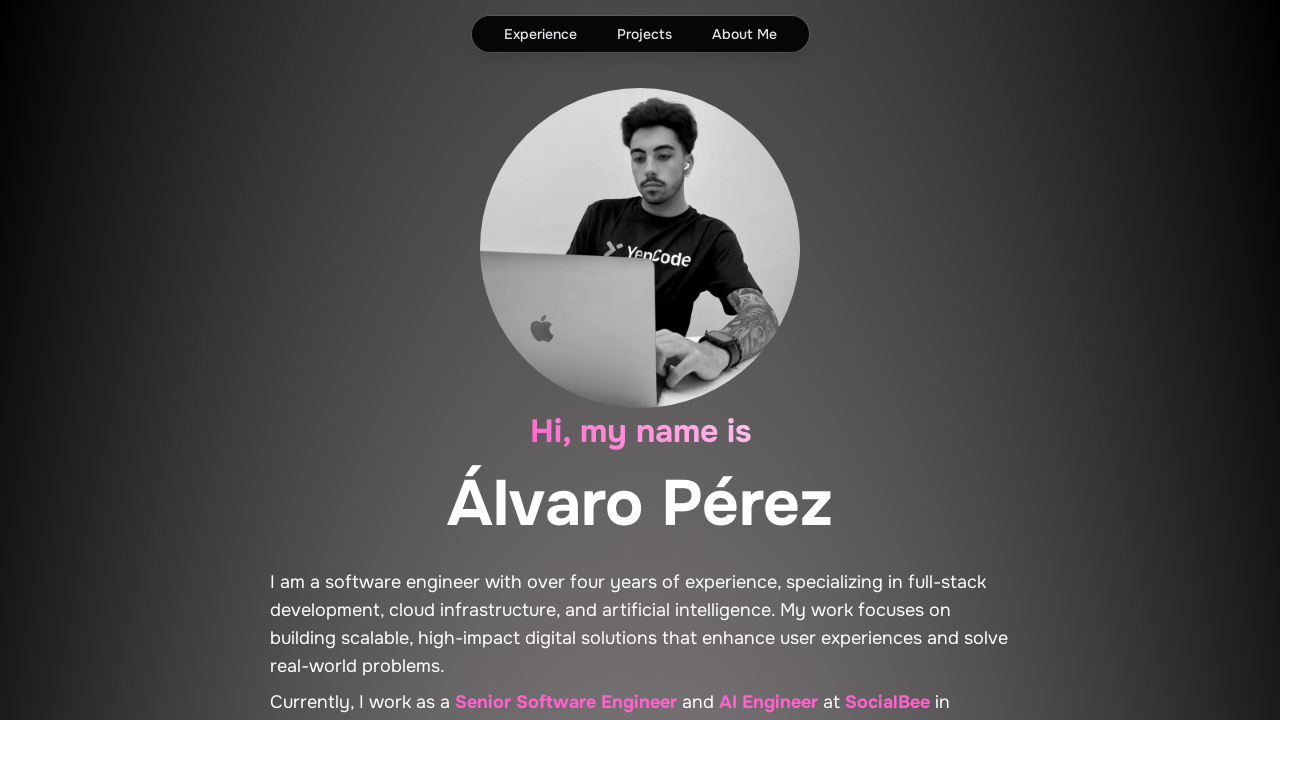

--- FILE ---
content_type: text/html
request_url: https://www.alvaroperezamado.com/
body_size: 17250
content:
<!DOCTYPE html><html lang="en"> <head><meta charset="UTF-8"><meta name="description" content="Explore my projects, blog, and experience as a Software Engineer."><meta name="author" content="Alvaro Perez"><meta name="keywords" content="Software Engineer, AI, Developer, AstroJS, Portfolio"><meta name="viewport" content="width=device-width"><link rel="icon" type="image/svg+xml" href="/favicon.svg"><meta name="generator" content="Astro v5.16.7"><title>Welcome to My Portfolio</title><!-- Open Graph Meta Tags --><meta property="og:title" content="Welcome to My Portfolio"><meta property="og:description" content="Explore my projects, blog, and experience as a Software Engineer."><meta property="og:image" content="https://alvaroperezamado.com/og-image.jpg"><meta property="og:url" content="https://alvaroperezamado.com"><meta property="og:type" content="website"><meta property="og:site_name" content="Alvaro Perez Portfolio"><!-- Twitter Meta Tags --><meta name="twitter:card" content="summary_large_image"><meta name="twitter:title" content="Welcome to My Portfolio"><meta name="twitter:description" content="Explore my projects, blog, and experience as a Software Engineer."><meta name="twitter:image" content="https://alvaroperezamado.com/og-image.jpg"><meta name="twitter:site" content="@yourTwitterHandle"><!-- Google tag (gtag.js) --><script async src="https://www.googletagmanager.com/gtag/js?id=G-ZF7LMH6W5P"></script><script>
      window.dataLayer = window.dataLayer || [];
      function gtag() {
        dataLayer.push(arguments);
      }
      gtag("js", new Date());
      gtag("config", "G-ZF7LMH6W5P");
    </script><link rel="stylesheet" href="/_astro/index.C0drHbge.css">
<style>h1[data-astro-cid-a42nmg7r]{font-size:4rem;font-weight:700;line-height:1;text-align:center;margin-bottom:.5em}h2[data-astro-cid-a42nmg7r]{font-size:2rem;font-weight:700;line-height:1.5;text-align:center;margin-bottom:.5em;background-image:var(--accent-gradient);-webkit-background-clip:text;-webkit-text-fill-color:transparent;background-size:400%;background-position:0%}.important-text[data-astro-cid-a42nmg7r]{font-weight:700;color:rgb(var(--accent))}.text-gradient[data-astro-cid-a42nmg7r]{background-image:var(--accent-gradient);-webkit-background-clip:text;-webkit-text-fill-color:transparent;background-size:400%;background-position:0%}a[data-astro-cid-a42nmg7r]{transition:all .3s}a[data-astro-cid-a42nmg7r]:hover{color:rgb(var(--accent));transition:color .3s}.see-more[data-astro-cid-kyumjg6g]{color:rgb(var(--accent-light))}.see-more[data-astro-cid-kyumjg6g]:hover{color:rgb(var(--accent))}.title[data-astro-cid-dlmyfogk]{font-weight:700;color:rgb(var(--accent))}.see-more[data-astro-cid-dlmyfogk]{color:rgb(var(--accent-light))}@keyframes fadeIn{0%{opacity:0;transform:translateY(10px)}to{opacity:1;transform:translateY(0)}}.message[data-astro-cid-m3miu7v7]{animation:fadeIn .3s ease-out forwards}@keyframes typing{0%{opacity:.3}50%{opacity:1}to{opacity:.3}}.typing-indicator[data-astro-cid-m3miu7v7] span[data-astro-cid-m3miu7v7]{animation:typing 1.4s infinite;display:inline-block}.typing-indicator[data-astro-cid-m3miu7v7] span[data-astro-cid-m3miu7v7]:nth-child(2){animation-delay:.2s}.typing-indicator[data-astro-cid-m3miu7v7] span[data-astro-cid-m3miu7v7]:nth-child(3){animation-delay:.4s}
</style></head> <body> <header class="fixed top-0 z-10 flex items-center justify-center w-full mx-auto mt-2 md:mt-4" data-astro-cid-2w66rqv5> <nav class="flex px-3 text-sm font-medium rounded-full text-gray-200 justify-center items-center" data-astro-cid-2w66rqv5> <a class="relative block px-2 lg:px-5 py-2 transition hover:text-pink-500 dark:hover:text-pink-400" aria-label="experience" href="/#experience" data-astro-cid-2w66rqv5> Experience </a><a class="relative block px-2 lg:px-5 py-2 transition hover:text-pink-500 dark:hover:text-pink-400" aria-label="projects" href="/#projects" data-astro-cid-2w66rqv5> Projects </a><a class="relative block px-2 lg:px-5 py-2 transition hover:text-pink-500 dark:hover:text-pink-400" aria-label="about-me" href="/#about-me" data-astro-cid-2w66rqv5> About Me </a> </nav> </header> <script type="module">document.addEventListener("astro:page-load",()=>{const s=document.querySelectorAll("section"),c=document.querySelectorAll("header nav a"),r=e=>{e.forEach(n=>{n.isIntersecting&&c.forEach(o=>{o.getAttribute("aria-label")==n.target.id?o.classList.add("text-pink-500"):o.classList.remove("text-pink-500")})})},t=new IntersectionObserver(r,{root:null,rootMargin:"0px",threshold:.3});s.forEach(e=>{t.observe(e)}),document.onvisibilitychange=()=>{document.visibilityState==="hidden"?t.disconnect():s.forEach(e=>{t.observe(e)})}});</script>   <main class="px-4"> <section class="section undefined py-16 scroll-m-20 w-full mx-auto container lg:max-w-4xl md:max-w-2xl">  <section class="w-full lg:w-[740px] pt-6 mx-auto flex flex-col items-center" data-astro-cid-a42nmg7r> <img src="/_image?href=%2F_astro%2Fme.BDcBzKl9.webp&#38;w=800&#38;h=800&#38;f=webp" alt="my_image" loading="eager" data-astro-cid-a42nmg7r="true" decoding="async" fetchpriority="auto" width="800" height="800" class="w-80 rounded-full"> <h2 data-astro-cid-a42nmg7r>Hi, my name is</h2> <h1 data-astro-cid-a42nmg7r>Álvaro Pérez</h1> <p class="text-lg pb-2 text-pretty" data-astro-cid-a42nmg7r>
I am a software engineer with over four years of experience, specializing in
    full-stack development, cloud infrastructure, and artificial intelligence.
    My work focuses on building scalable, high-impact digital solutions that
    enhance user experiences and solve real-world problems.
</p> <p class="text-lg text-pretty" data-astro-cid-a42nmg7r>
Currently, I work as a <strong class="important-text" data-astro-cid-a42nmg7r>Senior Software Engineer</strong> and
<strong class="important-text" data-astro-cid-a42nmg7r>AI Engineer</strong> at
<a href="https://www.socialbee.org/" class="important-text" data-astro-cid-a42nmg7r>SocialBee</a>
in Munich, Germany, where I develop AI-powered job matching solutions to help
    refugees integrate into the workforce.
</p> <nav class="flex flex-row gap-4 py-6" data-astro-cid-a42nmg7r> <a aria-label="linkedin" href="https://www.linkedin.com/in/alvaroperezamado/" data-astro-cid-a42nmg7r> <svg class="size-8 inline-block" width="256" height="256" xmlns="http://www.w3.org/2000/svg" preserveAspectRatio="xMidYMid" viewBox="0 0 256 256"><path d="M218.123 218.127h-37.931v-59.403c0-14.165-.253-32.4-19.728-32.4-19.756 0-22.779 15.434-22.779 31.369v60.43h-37.93V95.967h36.413v16.694h.51a39.907 39.907 0 0 1 35.928-19.733c38.445 0 45.533 25.288 45.533 58.186l-.016 67.013ZM56.955 79.27c-12.157.002-22.014-9.852-22.016-22.009-.002-12.157 9.851-22.014 22.008-22.016 12.157-.003 22.014 9.851 22.016 22.008A22.013 22.013 0 0 1 56.955 79.27m18.966 138.858H37.95V95.967h37.97v122.16ZM237.033.018H18.89C8.58-.098.125 8.161-.001 18.471v219.053c.122 10.315 8.576 18.582 18.89 18.474h218.144c10.336.128 18.823-8.139 18.966-18.474V18.454c-.147-10.33-8.635-18.588-18.966-18.453" fill="currentColor"></path></svg> </a> <a href="https://github.com/alvperez" aria-label="github" target="_blank" data-astro-cid-a42nmg7r> <svg class="size-8 inline-block" viewBox="0 0 256 250" width="256" height="250" fill="currentColor" xmlns="http://www.w3.org/2000/svg" preserveAspectRatio="xMidYMid"> <path d="M128.001 0C57.317 0 0 57.307 0 128.001c0 56.554 36.676 104.535 87.535 121.46 6.397 1.185 8.746-2.777 8.746-6.158 0-3.052-.12-13.135-.174-23.83-35.61 7.742-43.124-15.103-43.124-15.103-5.823-14.795-14.213-18.73-14.213-18.73-11.613-7.944.876-7.78.876-7.78 12.853.902 19.621 13.19 19.621 13.19 11.417 19.568 29.945 13.911 37.249 10.64 1.149-8.272 4.466-13.92 8.127-17.116-28.431-3.236-58.318-14.212-58.318-63.258 0-13.975 5-25.394 13.188-34.358-1.329-3.224-5.71-16.242 1.24-33.874 0 0 10.749-3.44 35.21 13.121 10.21-2.836 21.16-4.258 32.038-4.307 10.878.049 21.837 1.47 32.066 4.307 24.431-16.56 35.165-13.12 35.165-13.12 6.967 17.63 2.584 30.65 1.255 33.873 8.207 8.964 13.173 20.383 13.173 34.358 0 49.163-29.944 59.988-58.447 63.157 4.591 3.972 8.682 11.762 8.682 23.704 0 17.126-.148 30.91-.148 35.126 0 3.407 2.304 7.398 8.792 6.14C219.37 232.5 256 184.537 256 128.002 256 57.307 198.691 0 128.001 0Zm-80.06 182.34c-.282.636-1.283.827-2.194.39-.929-.417-1.45-1.284-1.15-1.922.276-.655 1.279-.838 2.205-.399.93.418 1.46 1.293 1.139 1.931Zm6.296 5.618c-.61.566-1.804.303-2.614-.591-.837-.892-.994-2.086-.375-2.66.63-.566 1.787-.301 2.626.591.838.903 1 2.088.363 2.66Zm4.32 7.188c-.785.545-2.067.034-2.86-1.104-.784-1.138-.784-2.503.017-3.05.795-.547 2.058-.055 2.861 1.075.782 1.157.782 2.522-.019 3.08Zm7.304 8.325c-.701.774-2.196.566-3.29-.49-1.119-1.032-1.43-2.496-.726-3.27.71-.776 2.213-.558 3.315.49 1.11 1.03 1.45 2.505.701 3.27Zm9.442 2.81c-.31 1.003-1.75 1.459-3.199 1.033-1.448-.439-2.395-1.613-2.103-2.626.301-1.01 1.747-1.484 3.207-1.028 1.446.436 2.396 1.602 2.095 2.622Zm10.744 1.193c.036 1.055-1.193 1.93-2.715 1.95-1.53.034-2.769-.82-2.786-1.86 0-1.065 1.202-1.932 2.733-1.958 1.522-.03 2.768.818 2.768 1.868Zm10.555-.405c.182 1.03-.875 2.088-2.387 2.37-1.485.271-2.861-.365-3.05-1.386-.184-1.056.893-2.114 2.376-2.387 1.514-.263 2.868.356 3.061 1.403Z"></path> </svg> </a> <a href="mailto:alvaro33perez@gmail.com" aria-label="mail" target="_blank" data-astro-cid-a42nmg7r> <svg class="size-8 inline-block" fill="currentColor" height="800px" width="800px" version="1.1" id="Layer_1" xmlns="http://www.w3.org/2000/svg" xmlns:xlink="http://www.w3.org/1999/xlink" viewBox="0 0 330.001 330.001" xml:space="preserve"> <g id="XMLID_348_"> <path id="XMLID_350_" d="M173.871,177.097c-2.641,1.936-5.756,2.903-8.87,2.903c-3.116,0-6.23-0.967-8.871-2.903L30,84.602
		L0.001,62.603L0,275.001c0.001,8.284,6.716,15,15,15L315.001,290c8.285,0,15-6.716,15-14.999V62.602l-30.001,22L173.871,177.097z"></path> <polygon id="XMLID_351_" points="165.001,146.4 310.087,40.001 19.911,40 	"></polygon> </g> </svg> </a> </nav> </section>   </section> <section id="interview" data-section="interview" class="section undefined py-16 scroll-m-20 w-full mx-auto container lg:max-w-4xl md:max-w-2xl">  <div class="flex justify-center"> <div class="w-full max-w-md rounded-2xl border border-white/10 bg-white/5 backdrop-blur-md
           shadow-lg shadow-black/30 p-8 flex flex-col items-center gap-5
           transition-all hover:shadow-pink-600/40"> <!-- heading --> <h3 class="text-5xl font-extrabold tracking-tight text-white">
Let’s talk
</h3> <!-- blurb --> <p class="leading-relaxed text-gray-300 text-center max-w-xs">
I’m always open to connecting with great teams in
<span class="font-semibold text-pink-400">Software&nbsp;&amp; AI Engineering</span>. Feel free to grab a time on my calendar—I'd love to hear about
            what you're building.
</p> <!-- CTA button --> <a href="https://calendly.com/alvaroperezamado/30min" target="_blank" rel="noopener noreferrer" class="group inline-flex items-center gap-2 rounded-full px-5 py-3
             bg-gradient-to-tr from-pink-500 to-pink-400
             font-semibold text-black shadow-md shadow-pink-900/30
             transition-all duration-200 hover:to-pink-300 hover:-translate-y-0.5 focus:outline-none"> <!-- calendar icon --> <svg xmlns="http://www.w3.org/2000/svg" class="w-5 h-5 opacity-90 group-hover:opacity-100" fill="none" viewBox="0 0 24 24" stroke="currentColor" stroke-width="2"> <rect x="3" y="4" width="18" height="18" rx="2" ry="2"></rect> <line x1="16" y1="2" x2="16" y2="6"></line> <line x1="8" y1="2" x2="8" y2="6"></line> <line x1="3" y1="10" x2="21" y2="10"></line> </svg> Book a 30-min Call </a> </div> </div>  </section> <section id="experience" data-section="experience" class="section undefined py-16 scroll-m-20 w-full mx-auto container lg:max-w-4xl md:max-w-2xl">  <h2 class="flex items-center justify-center mb-6 text-5xl font-semibold gap-x-3 text-white">
Experience
</h2> <ol class="relative mt-16"> <li class=""> <div class="relative mx-12 pb-12 grid md:grid-cols-5 md:gap-10 md:space-x-4 before:absolute before:left-[-35px] before:top-[1.5rem] before:block before:h-full before:border-l-[3px] before:border-white/15 before:content-['']" data-astro-cid-dlmyfogk> <div class="relative pb-12 md:col-span-2" data-astro-cid-dlmyfogk> <div class="sticky top-0" data-astro-cid-dlmyfogk> <span class="title absolute -left-[42px] rounded-full text-5xl" data-astro-cid-dlmyfogk>&bull;</span> <h3 class="text-xl font-bold title" data-astro-cid-dlmyfogk>Senior Software Engineer</h3> <h4 class="font-semibold text-xl text-white" data-astro-cid-dlmyfogk>SocialBee</h4> <time class="p-0 m-0 text-sm text-white/80" data-astro-cid-dlmyfogk>Nov 2022 - Present</time> <h5 class="text-sm text-white/80" data-astro-cid-dlmyfogk> Munich, Germany </h5> </div> </div> <div class="relative flex flex-col gap-2 pb-4 text-gray-300 md:col-span-3" data-astro-cid-dlmyfogk> Co-founded the technology team, driving innovation and shaping the company&#39;s technical vision to enhance digital solutions for social impact. 
      Spearheaded the development of a job search platform connecting companies with refugees in Germany, enabling better employment opportunities. 
      Designed and implemented scalable RESTful APIs, architected a cloud-based infrastructure using AWS (EC2, Lambda, S3, RDS), and developed CI/CD pipelines with AWS CodePipeline and GitHub Actions. 
      Led cross-functional collaboration between designers, developers, and stakeholders to optimize platform features and performance. <a href="https://www.socialbee.org/" role="link" class="inline-flex items-center text-lg font-medium see-more" data-astro-cid-kyumjg6g> 
See more <svg xmlns="http://www.w3.org/2000/svg" class="w-5 icon icon-tabler icon-tabler-chevron-right" width="24" height="24" viewBox="0 0 24 24" stroke-width="2" stroke="currentColor" fill="none" stroke-linecap="round" stroke-linejoin="round" data-astro-cid-dlmyfogk> <path stroke="none" d="M0 0h24v24H0z" fill="none" data-astro-cid-dlmyfogk></path> <path d="M9 6l6 6l-6 6" data-astro-cid-dlmyfogk></path> </svg>  </a>  </div> </div>  </li><li class=""> <div class="relative mx-12 pb-12 grid md:grid-cols-5 md:gap-10 md:space-x-4 before:absolute before:left-[-35px] before:top-[1.5rem] before:block before:h-full before:border-l-[3px] before:border-white/15 before:content-['']" data-astro-cid-dlmyfogk> <div class="relative pb-12 md:col-span-2" data-astro-cid-dlmyfogk> <div class="sticky top-0" data-astro-cid-dlmyfogk> <span class="title absolute -left-[42px] rounded-full text-5xl" data-astro-cid-dlmyfogk>&bull;</span> <h3 class="text-xl font-bold title" data-astro-cid-dlmyfogk>AI Engineer</h3> <h4 class="font-semibold text-xl text-white" data-astro-cid-dlmyfogk>SocialBee</h4> <time class="p-0 m-0 text-sm text-white/80" data-astro-cid-dlmyfogk>Jan 2025 - Present</time> <h5 class="text-sm text-white/80" data-astro-cid-dlmyfogk> Munich, Germany </h5> </div> </div> <div class="relative flex flex-col gap-2 pb-4 text-gray-300 md:col-span-3" data-astro-cid-dlmyfogk> Develop of AI-powered features to enhance job matching algorithms, improving placement accuracy and overall platform efficiency. 
      Implementing advanced machine learning models for automated candidate screening, personalized job recommendations, and recruiter decision support. 
      Fine-tuning Large Language Models (LLMs) for job description analysis, resume parsing, and intelligent candidate-job matching. 
      Deploying AI models using AWS Lambda and EC2 while optimizing model inference with GPU-based instances. 
      Utilizing AWS CI/CD pipelines to automate model training and deployment, ensuring real-time predictive analytics for job seekers and employers. <a href="https://www.socialbee.org/" role="link" class="inline-flex items-center text-lg font-medium see-more" data-astro-cid-kyumjg6g> 
See more <svg xmlns="http://www.w3.org/2000/svg" class="w-5 icon icon-tabler icon-tabler-chevron-right" width="24" height="24" viewBox="0 0 24 24" stroke-width="2" stroke="currentColor" fill="none" stroke-linecap="round" stroke-linejoin="round" data-astro-cid-dlmyfogk> <path stroke="none" d="M0 0h24v24H0z" fill="none" data-astro-cid-dlmyfogk></path> <path d="M9 6l6 6l-6 6" data-astro-cid-dlmyfogk></path> </svg>  </a>  </div> </div>  </li><li class=""> <div class="relative mx-12 pb-12 grid md:grid-cols-5 md:gap-10 md:space-x-4 before:absolute before:left-[-35px] before:top-[1.5rem] before:block before:h-full before:border-l-[3px] before:border-white/15 before:content-['']" data-astro-cid-dlmyfogk> <div class="relative pb-12 md:col-span-2" data-astro-cid-dlmyfogk> <div class="sticky top-0" data-astro-cid-dlmyfogk> <span class="title absolute -left-[42px] rounded-full text-5xl" data-astro-cid-dlmyfogk>&bull;</span> <h3 class="text-xl font-bold title" data-astro-cid-dlmyfogk>Software Engineer</h3> <h4 class="font-semibold text-xl text-white" data-astro-cid-dlmyfogk>Inditex</h4> <time class="p-0 m-0 text-sm text-white/80" data-astro-cid-dlmyfogk>Jan 2021 - Nov 2022</time> <h5 class="text-sm text-white/80" data-astro-cid-dlmyfogk> A Coruña, Spain </h5> </div> </div> <div class="relative flex flex-col gap-2 pb-4 text-gray-300 md:col-span-3" data-astro-cid-dlmyfogk> Developed a marketplace management system for Zara, contributing as a full-stack developer to streamline e-commerce operations. 
      Engineered backend services using Java 11 and Spring Boot, ensuring high performance, scalability, and maintainability of critical business applications. 
      Designed and optimized responsive interfaces with React and TypeScript. 
      Integrated RESTful APIs and GraphQL to facilitate seamless data exchange between frontend and backend services. 
      Worked closely with designers, product managers, and backend engineers to develop new marketplace features and optimize system efficiency. <a href="https://www.inditex.com" role="link" class="inline-flex items-center text-lg font-medium see-more" data-astro-cid-kyumjg6g> 
See more <svg xmlns="http://www.w3.org/2000/svg" class="w-5 icon icon-tabler icon-tabler-chevron-right" width="24" height="24" viewBox="0 0 24 24" stroke-width="2" stroke="currentColor" fill="none" stroke-linecap="round" stroke-linejoin="round" data-astro-cid-dlmyfogk> <path stroke="none" d="M0 0h24v24H0z" fill="none" data-astro-cid-dlmyfogk></path> <path d="M9 6l6 6l-6 6" data-astro-cid-dlmyfogk></path> </svg>  </a>  </div> </div>  </li><li class=""> <div class="relative mx-12 pb-12 grid md:grid-cols-5 md:gap-10 md:space-x-4 before:absolute before:left-[-35px] before:top-[1.5rem] before:block before:h-full before:border-l-[3px] before:border-white/15 before:content-['']" data-astro-cid-dlmyfogk> <div class="relative pb-12 md:col-span-2" data-astro-cid-dlmyfogk> <div class="sticky top-0" data-astro-cid-dlmyfogk> <span class="title absolute -left-[42px] rounded-full text-5xl" data-astro-cid-dlmyfogk>&bull;</span> <h3 class="text-xl font-bold title" data-astro-cid-dlmyfogk>Junior Software Engineer</h3> <h4 class="font-semibold text-xl text-white" data-astro-cid-dlmyfogk>Yepcode</h4> <time class="p-0 m-0 text-sm text-white/80" data-astro-cid-dlmyfogk>Sep 2020 - Jan 2021</time> <h5 class="text-sm text-white/80" data-astro-cid-dlmyfogk> A Coruña, Spain </h5> </div> </div> <div class="relative flex flex-col gap-2 pb-4 text-gray-300 md:col-span-3" data-astro-cid-dlmyfogk> Joined as one of the first engineers, contributing to the early development of a platform that simplifies service and API integrations for developers. 
      Designed a flexible architecture enabling complex integrations beyond the limits of No-code tools. 
      Developed key platform features to improve automation and streamline workflow management. 
      Optimized platform performance and scalability to support a growing number of integrations and users. <a href="https://yepcode.io" role="link" class="inline-flex items-center text-lg font-medium see-more" data-astro-cid-kyumjg6g> 
See more <svg xmlns="http://www.w3.org/2000/svg" class="w-5 icon icon-tabler icon-tabler-chevron-right" width="24" height="24" viewBox="0 0 24 24" stroke-width="2" stroke="currentColor" fill="none" stroke-linecap="round" stroke-linejoin="round" data-astro-cid-dlmyfogk> <path stroke="none" d="M0 0h24v24H0z" fill="none" data-astro-cid-dlmyfogk></path> <path d="M9 6l6 6l-6 6" data-astro-cid-dlmyfogk></path> </svg>  </a>  </div> </div>  </li><li class=""> <div class="relative mx-12 pb-12 grid md:grid-cols-5 md:gap-10 md:space-x-4 " data-astro-cid-dlmyfogk> <div class="relative  md:col-span-2" data-astro-cid-dlmyfogk> <div class="sticky top-0" data-astro-cid-dlmyfogk> <span class="title absolute -left-[42px] rounded-full text-5xl" data-astro-cid-dlmyfogk>&bull;</span> <h3 class="text-xl font-bold title" data-astro-cid-dlmyfogk>Student Mentor</h3> <h4 class="font-semibold text-xl text-white" data-astro-cid-dlmyfogk>University of A Coruña</h4> <time class="p-0 m-0 text-sm text-white/80" data-astro-cid-dlmyfogk>Sep 2019 - Aug 2020</time> <h5 class="text-sm text-white/80" data-astro-cid-dlmyfogk> A Coruña, Spain </h5> </div> </div> <div class="relative flex flex-col gap-2 pb-4 text-gray-300 md:col-span-3" data-astro-cid-dlmyfogk> Provided academic and career guidance to students, helping them navigate challenges and improve their study strategies. 
      Organized mentoring sessions, assisting students in goal setting, time management, and skill development. 
      Acted as a bridge between students and faculty, facilitating communication and ensuring students had access to the resources they needed. <a href="https://www.udc.es/en/" role="link" class="inline-flex items-center text-lg font-medium see-more" data-astro-cid-kyumjg6g> 
See more <svg xmlns="http://www.w3.org/2000/svg" class="w-5 icon icon-tabler icon-tabler-chevron-right" width="24" height="24" viewBox="0 0 24 24" stroke-width="2" stroke="currentColor" fill="none" stroke-linecap="round" stroke-linejoin="round" data-astro-cid-dlmyfogk> <path stroke="none" d="M0 0h24v24H0z" fill="none" data-astro-cid-dlmyfogk></path> <path d="M9 6l6 6l-6 6" data-astro-cid-dlmyfogk></path> </svg>  </a>  </div> </div>  </li> </ol>  </section> <section id="projects" data-section="projects" class="section undefined py-16 scroll-m-20 w-full mx-auto container lg:max-w-4xl md:max-w-2xl">  <h2 class="flex items-center justify-center mb-6 text-5xl font-semibold gap-x-3 text-white">
Personal Projects
</h2> <div class="flex flex-col gap-y-16 mt-16"> <article class="flex flex-col space-x-0 space-y-8 group md:flex-row md:space-x-8 md:space-y-0"> <div class="w-full md:w-1/2"> <div class="relative flex flex-col items-center col-span-6 row-span-5 gap-8 transition duration-500 ease-in-out transform shadow-xl overflow-clip rounded-xl sm:rounded-xl md:group-hover:-translate-y-1 md:group-hover:shadow-2xl lg:border lg:border-gray-800 lg:hover:border-gray-700 lg:hover:bg-gray-800/50"> <img src="/_image?href=%2F_astro%2Fspeechanalysis.D1-1zUAB.png&#38;w=1088&#38;h=800&#38;f=webp" alt="Speech Analysis App" loading="eager" decoding="async" fetchpriority="auto" width="1088" height="800" class="object-cover object-top w-full h-56 transition duration-500 sm:h-full md:scale-110 md:group-hover:scale-105"> </div> </div> <div class="w-full md:w-1/2 md:max-w-lg"> <h3 class="text-2xl font-bold text-gray-800 dark:text-gray-100"> Speech Analysis App </h3> <div class="flex flex-wrap mt-2"> <ul class="flex flex-row mb-2 gap-x-2"> <li> <span class="flex gap-x-2 rounded-full text-xs bg-blue-500 text-white py-1 px-2 "> <!--?xml version="1.0" encoding="utf-8"?--><!-- Uploaded to: SVG Repo, www.svgrepo.com, Generator: SVG Repo Mixer Tools --><svg class="size-4" xmlns="http://www.w3.org/2000/svg" x="0px" y="0px" fill="none" viewBox="0 0 32 32"> <path d="M18.6789 15.9759C18.6789 14.5415 17.4796 13.3785 16 13.3785C14.5206 13.3785 13.3211 14.5415 13.3211 15.9759C13.3211 17.4105 14.5206 18.5734 16 18.5734C17.4796 18.5734 18.6789 17.4105 18.6789 15.9759Z" fill="#53C1DE"></path> <path fill-rule="evenodd" clip-rule="evenodd" d="M24.7004 11.1537C25.2661 8.92478 25.9772 4.79148 23.4704 3.39016C20.9753 1.99495 17.7284 4.66843 16.0139 6.27318C14.3044 4.68442 10.9663 2.02237 8.46163 3.42814C5.96751 4.82803 6.73664 8.8928 7.3149 11.1357C4.98831 11.7764 1 13.1564 1 15.9759C1 18.7874 4.98416 20.2888 7.29698 20.9289C6.71658 23.1842 5.98596 27.1909 8.48327 28.5877C10.9973 29.9932 14.325 27.3945 16.0554 25.7722C17.7809 27.3864 20.9966 30.0021 23.4922 28.6014C25.9956 27.1963 25.3436 23.1184 24.7653 20.8625C27.0073 20.221 31 18.7523 31 15.9759C31 13.1835 26.9903 11.7923 24.7004 11.1537ZM24.4162 19.667C24.0365 18.5016 23.524 17.2623 22.8971 15.9821C23.4955 14.7321 23.9881 13.5088 24.3572 12.3509C26.0359 12.8228 29.7185 13.9013 29.7185 15.9759C29.7185 18.07 26.1846 19.1587 24.4162 19.667ZM22.85 27.526C20.988 28.571 18.2221 26.0696 16.9478 24.8809C17.7932 23.9844 18.638 22.9422 19.4625 21.7849C20.9129 21.6602 22.283 21.4562 23.5256 21.1777C23.9326 22.7734 24.7202 26.4763 22.85 27.526ZM9.12362 27.5111C7.26143 26.47 8.11258 22.8946 8.53957 21.2333C9.76834 21.4969 11.1286 21.6865 12.5824 21.8008C13.4123 22.9332 14.2816 23.9741 15.1576 24.8857C14.0753 25.9008 10.9945 28.557 9.12362 27.5111ZM2.28149 15.9759C2.28149 13.874 5.94207 12.8033 7.65904 12.3326C8.03451 13.5165 8.52695 14.7544 9.12123 16.0062C8.51925 17.2766 8.01977 18.5341 7.64085 19.732C6.00369 19.2776 2.28149 18.0791 2.28149 15.9759ZM9.1037 4.50354C10.9735 3.45416 13.8747 6.00983 15.1159 7.16013C14.2444 8.06754 13.3831 9.1006 12.5603 10.2265C11.1494 10.3533 9.79875 10.5569 8.55709 10.8297C8.09125 9.02071 7.23592 5.55179 9.1037 4.50354ZM20.3793 11.5771C21.3365 11.6942 22.2536 11.85 23.1147 12.0406C22.8562 12.844 22.534 13.6841 22.1545 14.5453C21.6044 13.5333 21.0139 12.5416 20.3793 11.5771ZM16.0143 8.0481C16.6054 8.66897 17.1974 9.3623 17.7798 10.1145C16.5985 10.0603 15.4153 10.0601 14.234 10.1137C14.8169 9.36848 15.414 8.67618 16.0143 8.0481ZM9.8565 14.5444C9.48329 13.6862 9.16398 12.8424 8.90322 12.0275C9.75918 11.8418 10.672 11.69 11.623 11.5748C10.9866 12.5372 10.3971 13.5285 9.8565 14.5444ZM11.6503 20.4657C10.6679 20.3594 9.74126 20.2153 8.88556 20.0347C9.15044 19.2055 9.47678 18.3435 9.85796 17.4668C10.406 18.4933 11.0045 19.4942 11.6503 20.4657ZM16.0498 23.9915C15.4424 23.356 14.8365 22.6531 14.2448 21.8971C15.4328 21.9423 16.6231 21.9424 17.811 21.891C17.2268 22.6608 16.6369 23.3647 16.0498 23.9915ZM22.1667 17.4222C22.5677 18.3084 22.9057 19.1657 23.1742 19.9809C22.3043 20.1734 21.3652 20.3284 20.3757 20.4435C21.015 19.4607 21.6149 18.4536 22.1667 17.4222ZM18.7473 20.5941C16.9301 20.72 15.1016 20.7186 13.2838 20.6044C12.2509 19.1415 11.3314 17.603 10.5377 16.0058C11.3276 14.4119 12.2404 12.8764 13.2684 11.4158C15.0875 11.2825 16.9178 11.2821 18.7369 11.4166C19.7561 12.8771 20.6675 14.4086 21.4757 15.9881C20.6771 17.5812 19.7595 19.1198 18.7473 20.5941ZM22.8303 4.4666C24.7006 5.51254 23.8681 9.22726 23.4595 10.8426C22.2149 10.5641 20.8633 10.3569 19.4483 10.2281C18.6239 9.09004 17.7698 8.05518 16.9124 7.15949C18.1695 5.98441 20.9781 3.43089 22.8303 4.4666Z" fill="#53C1DE"></path> </svg> React Native </span> </li><li> <span class="flex gap-x-2 rounded-full text-xs bg-green-900 text-white py-1 px-2 "> <svg class="size-4" xmlns="http://www.w3.org/2000/svg" xmlns:xlink="http://www.w3.org/1999/xlink" viewBox="0 0 256 292"><defs><linearGradient id="a" x1="68.188%" x2="27.823%" y1="17.487%" y2="89.755%"><stop offset="0%" stop-color="#41873F"></stop><stop offset="32.88%" stop-color="#418B3D"></stop><stop offset="63.52%" stop-color="#419637"></stop><stop offset="93.19%" stop-color="#3FA92D"></stop><stop offset="100%" stop-color="#3FAE2A"></stop></linearGradient><linearGradient id="c" x1="43.277%" x2="159.245%" y1="55.169%" y2="-18.306%"><stop offset="13.76%" stop-color="#41873F"></stop><stop offset="40.32%" stop-color="#54A044"></stop><stop offset="71.36%" stop-color="#66B848"></stop><stop offset="90.81%" stop-color="#6CC04A"></stop></linearGradient><linearGradient id="f" x1="-4.389%" x2="101.499%" y1="49.997%" y2="49.997%"><stop offset="9.192%" stop-color="#6CC04A"></stop><stop offset="28.64%" stop-color="#66B848"></stop><stop offset="59.68%" stop-color="#54A044"></stop><stop offset="86.24%" stop-color="#41873F"></stop></linearGradient><path id="b" d="M134.923 1.832c-4.344-2.443-9.502-2.443-13.846 0L6.787 67.801C2.443 70.244 0 74.859 0 79.745v132.208c0 4.887 2.715 9.502 6.787 11.945l114.29 65.968c4.344 2.444 9.502 2.444 13.846 0l114.29-65.968c4.344-2.443 6.787-7.058 6.787-11.945V79.745c0-4.886-2.715-9.501-6.787-11.944L134.923 1.832Z"></path><path id="e" d="M134.923 1.832c-4.344-2.443-9.502-2.443-13.846 0L6.787 67.801C2.443 70.244 0 74.859 0 79.745v132.208c0 4.887 2.715 9.502 6.787 11.945l114.29 65.968c4.344 2.444 9.502 2.444 13.846 0l114.29-65.968c4.344-2.443 6.787-7.058 6.787-11.945V79.745c0-4.886-2.715-9.501-6.787-11.944L134.923 1.832Z"></path></defs><path fill="url(#a)" d="M134.923 1.832c-4.344-2.443-9.502-2.443-13.846 0L6.787 67.801C2.443 70.244 0 74.859 0 79.745v132.208c0 4.887 2.715 9.502 6.787 11.945l114.29 65.968c4.344 2.444 9.502 2.444 13.846 0l114.29-65.968c4.344-2.443 6.787-7.058 6.787-11.945V79.745c0-4.886-2.715-9.501-6.787-11.944L134.923 1.832Z"></path><mask id="d" fill="#fff"><use xlink:href="#b"></use></mask><path fill="url(#c)" d="M249.485 67.8 134.65 1.833c-1.086-.542-2.443-1.085-3.529-1.357L2.443 220.912c1.086 1.357 2.444 2.443 3.8 3.258l114.834 65.968c3.258 1.9 7.059 2.443 10.588 1.357L252.47 70.515c-.815-1.086-1.9-1.9-2.986-2.714Z" mask="url(#d)"></path><mask id="g" fill="#fff"><use xlink:href="#e"></use></mask><path fill="url(#f)" d="M249.756 223.898c3.258-1.9 5.701-5.158 6.787-8.687L130.579.204c-3.258-.543-6.787-.272-9.773 1.628L6.786 67.53l122.979 224.238c1.628-.272 3.529-.815 5.158-1.63l114.833-66.239Z" mask="url(#g)"></path></svg> Node.js </span> </li><li> <span class="flex gap-x-2 rounded-full text-xs bg-green-900 text-white py-1 px-2 "> <svg class="size-4" xmlns="http://www.w3.org/2000/svg" x="0px" y="0px" fill="none" viewBox="0 0 48 48"> <path fill="#0277BD" d="M24.047,5c-1.555,0.005-2.633,0.142-3.936,0.367c-3.848,0.67-4.549,2.077-4.549,4.67V14h9v2H15.22h-4.35c-2.636,0-4.943,1.242-5.674,4.219c-0.826,3.417-0.863,5.557,0,9.125C5.851,32.005,7.294,34,9.931,34h3.632v-5.104c0-2.966,2.686-5.896,5.764-5.896h7.236c2.523,0,5-1.862,5-4.377v-8.586c0-2.439-1.759-4.263-4.218-4.672C27.406,5.359,25.589,4.994,24.047,5z M19.063,9c0.821,0,1.5,0.677,1.5,1.502c0,0.833-0.679,1.498-1.5,1.498c-0.837,0-1.5-0.664-1.5-1.498C17.563,9.68,18.226,9,19.063,9z"></path> <path fill="#FFC107" d="M23.078,43c1.555-0.005,2.633-0.142,3.936-0.367c3.848-0.67,4.549-2.077,4.549-4.67V34h-9v-2h9.343h4.35c2.636,0,4.943-1.242,5.674-4.219c0.826-3.417,0.863-5.557,0-9.125C41.274,15.995,39.831,14,37.194,14h-3.632v5.104c0,2.966-2.686,5.896-5.764,5.896h-7.236c-2.523,0-5,1.862-5,4.377v8.586c0,2.439,1.759,4.263,4.218,4.672C19.719,42.641,21.536,43.006,23.078,43z M28.063,39c-0.821,0-1.5-0.677-1.5-1.502c0-0.833,0.679-1.498,1.5-1.498c0.837,0,1.5,0.664,1.5,1.498C29.563,38.32,28.899,39,28.063,39z"></path> </svg> Python </span> </li> </ul> <div class="mt-2 text-gray-700 dark:text-gray-400"> An IOS app that leverages advanced speech recognition and analysis to provide users with detailed insights into their spoken language, including tone, sentiment, and clarity. Designed to help improve communication skills for both personal and professional growth. </div> <footer class="flex items-end justify-start mt-4 gap-x-4"> <a href="https://speechanalysis.app/" target="_blank" role="link" class="inline-flex items-center justify-center gap-2 px-3 py-2 space-x-2 text-base text-white transition bg-black border border-gray-600 focus-visible:ring-yellow-500/80 text-md group max-w-fit rounded-xl hover:text-pink-500 focus:outline-none focus-visible:outline-none focus-visible:ring focus-visible:ring-white focus-visible:ring-offset-2 active:bg-pink-900">  <svg class="size-4" xmlns="http://www.w3.org/2000/svg" width="24" height="24" viewBox="0 0 24 24" fill="none" stroke="currentColor" stroke-width="2" stroke-linecap="round" stroke-linejoin="round" class="link"><path d="M10 13a5 5 0 0 0 7.54.54l3-3a5 5 0 0 0-7.07-7.07l-1.72 1.71"></path><path d="M14 11a5 5 0 0 0-7.54-.54l-3 3a5 5 0 0 0 7.07 7.07l1.71-1.71"></path></svg>
Preview
 </a> </footer> </div> </div> </article><article class="flex flex-col space-x-0 space-y-8 group md:flex-row md:space-x-8 md:space-y-0"> <div class="w-full md:w-1/2"> <div class="relative flex flex-col items-center col-span-6 row-span-5 gap-8 transition duration-500 ease-in-out transform shadow-xl overflow-clip rounded-xl sm:rounded-xl md:group-hover:-translate-y-1 md:group-hover:shadow-2xl lg:border lg:border-gray-800 lg:hover:border-gray-700 lg:hover:bg-gray-800/50"> <img src="/_image?href=%2F_astro%2Fpenha.D9c-yPaN.webp&#38;w=500&#38;h=262&#38;f=webp" alt="Peña Futsal Website" loading="eager" decoding="async" fetchpriority="auto" width="500" height="262" class="object-cover object-top w-full h-56 transition duration-500 sm:h-full md:scale-110 md:group-hover:scale-105"> </div> </div> <div class="w-full md:w-1/2 md:max-w-lg"> <h3 class="text-2xl font-bold text-gray-800 dark:text-gray-100"> Peña Futsal Website </h3> <div class="flex flex-wrap mt-2"> <ul class="flex flex-row mb-2 gap-x-2"> <li> <span class="flex gap-x-2 rounded-full text-xs bg-black text-white py-1 px-2 "> <svg class="size-4" width="180" height="180" viewBox="0 0 180 180" fill="none" xmlns="http://www.w3.org/2000/svg"> <mask id="mask0_408_139" style="mask-type:alpha" maskUnits="userSpaceOnUse" x="0" y="0" width="180" height="180"> <circle cx="90" cy="90" r="90" fill="black"></circle> </mask> <g mask="url(#mask0_408_139)"> <circle cx="90" cy="90" r="87" fill="black" stroke="white" stroke-width="6"></circle> <path d="M149.508 157.52L69.142 54H54V125.97H66.1136V69.3836L139.999 164.845C143.333 162.614 146.509 160.165 149.508 157.52Z" fill="url(#paint0_linear_408_139)"></path> <rect x="115" y="54" width="12" height="72" fill="url(#paint1_linear_408_139)"></rect> </g> <defs> <linearGradient id="paint0_linear_408_139" x1="109" y1="116.5" x2="144.5" y2="160.5" gradientUnits="userSpaceOnUse"> <stop stop-color="white"></stop> <stop offset="1" stop-color="white" stop-opacity="0"></stop> </linearGradient> <linearGradient id="paint1_linear_408_139" x1="121" y1="54" x2="120.799" y2="106.875" gradientUnits="userSpaceOnUse"> <stop stop-color="white"></stop> <stop offset="1" stop-color="white" stop-opacity="0"></stop> </linearGradient> </defs> </svg> Next.js </span> </li><li> <span class="flex gap-x-2 rounded-full text-xs bg-blue-500 text-white py-1 px-2 "> <svg class="size-4" xmlns="http://www.w3.org/2000/svg" fill="none" viewBox="0 0 54 33"><g clip-path="url(#a)"><path fill="#38bdf8" fill-rule="evenodd" d="M27 0c-7.2 0-11.7 3.6-13.5 10.8 2.7-3.6 5.85-4.95 9.45-4.05 2.054.513 3.522 2.004 5.147 3.653C30.744 13.09 33.808 16.2 40.5 16.2c7.2 0 11.7-3.6 13.5-10.8-2.7 3.6-5.85 4.95-9.45 4.05-2.054-.513-3.522-2.004-5.147-3.653C36.756 3.11 33.692 0 27 0zM13.5 16.2C6.3 16.2 1.8 19.8 0 27c2.7-3.6 5.85-4.95 9.45-4.05 2.054.514 3.522 2.004 5.147 3.653C17.244 29.29 20.308 32.4 27 32.4c7.2 0 11.7-3.6 13.5-10.8-2.7 3.6-5.85 4.95-9.45 4.05-2.054-.513-3.522-2.004-5.147-3.653C23.256 19.31 20.192 16.2 13.5 16.2z" clip-rule="evenodd"></path></g><defs><clipPath id="a"><path fill="#fff" d="M0 0h54v32.4H0z"></path></clipPath></defs></svg> Tailwind CSS </span> </li><li> <span class="flex gap-x-2 rounded-full text-xs bg-green-900 text-white py-1 px-2 "> <svg class="size-4" xmlns="http://www.w3.org/2000/svg" x="0px" y="0px" fill="none" viewBox="0 0 48 48"> <path fill="#0277BD" d="M24.047,5c-1.555,0.005-2.633,0.142-3.936,0.367c-3.848,0.67-4.549,2.077-4.549,4.67V14h9v2H15.22h-4.35c-2.636,0-4.943,1.242-5.674,4.219c-0.826,3.417-0.863,5.557,0,9.125C5.851,32.005,7.294,34,9.931,34h3.632v-5.104c0-2.966,2.686-5.896,5.764-5.896h7.236c2.523,0,5-1.862,5-4.377v-8.586c0-2.439-1.759-4.263-4.218-4.672C27.406,5.359,25.589,4.994,24.047,5z M19.063,9c0.821,0,1.5,0.677,1.5,1.502c0,0.833-0.679,1.498-1.5,1.498c-0.837,0-1.5-0.664-1.5-1.498C17.563,9.68,18.226,9,19.063,9z"></path> <path fill="#FFC107" d="M23.078,43c1.555-0.005,2.633-0.142,3.936-0.367c3.848-0.67,4.549-2.077,4.549-4.67V34h-9v-2h9.343h4.35c2.636,0,4.943-1.242,5.674-4.219c0.826-3.417,0.863-5.557,0-9.125C41.274,15.995,39.831,14,37.194,14h-3.632v5.104c0,2.966-2.686,5.896-5.764,5.896h-7.236c-2.523,0-5,1.862-5,4.377v8.586c0,2.439,1.759,4.263,4.218,4.672C19.719,42.641,21.536,43.006,23.078,43z M28.063,39c-0.821,0-1.5-0.677-1.5-1.502c0-0.833,0.679-1.498,1.5-1.498c0.837,0,1.5,0.664,1.5,1.498C29.563,38.32,28.899,39,28.063,39z"></path> </svg> Python </span> </li> </ul> <div class="mt-2 text-gray-700 dark:text-gray-400"> A web app for the Peña Futsal team, offering game schedules, player profiles, blog updates, and more. Implemented a Python backend to scrape up-to-date data from the Football Federation site due to the lack of an API. </div> <footer class="flex items-end justify-start mt-4 gap-x-4"> <a href="https://www.penhafs.club/" target="_blank" role="link" class="inline-flex items-center justify-center gap-2 px-3 py-2 space-x-2 text-base text-white transition bg-black border border-gray-600 focus-visible:ring-yellow-500/80 text-md group max-w-fit rounded-xl hover:text-pink-500 focus:outline-none focus-visible:outline-none focus-visible:ring focus-visible:ring-white focus-visible:ring-offset-2 active:bg-pink-900">  <svg class="size-4" xmlns="http://www.w3.org/2000/svg" width="24" height="24" viewBox="0 0 24 24" fill="none" stroke="currentColor" stroke-width="2" stroke-linecap="round" stroke-linejoin="round" class="link"><path d="M10 13a5 5 0 0 0 7.54.54l3-3a5 5 0 0 0-7.07-7.07l-1.72 1.71"></path><path d="M14 11a5 5 0 0 0-7.54-.54l-3 3a5 5 0 0 0 7.07 7.07l1.71-1.71"></path></svg>
Preview
 </a> </footer> </div> </div> </article><article class="flex flex-col space-x-0 space-y-8 group md:flex-row md:space-x-8 md:space-y-0"> <div class="w-full md:w-1/2"> <div class="relative flex flex-col items-center col-span-6 row-span-5 gap-8 transition duration-500 ease-in-out transform shadow-xl overflow-clip rounded-xl sm:rounded-xl md:group-hover:-translate-y-1 md:group-hover:shadow-2xl lg:border lg:border-gray-800 lg:hover:border-gray-700 lg:hover:bg-gray-800/50"> <img src="/_image?href=%2F_astro%2Ffootball-probs.B9i79NeS.webp&#38;w=1200&#38;h=630&#38;f=webp" alt="Football Probs" loading="eager" decoding="async" fetchpriority="auto" width="1200" height="630" class="object-cover object-top w-full h-56 transition duration-500 sm:h-full md:scale-110 md:group-hover:scale-105"> </div> </div> <div class="w-full md:w-1/2 md:max-w-lg"> <h3 class="text-2xl font-bold text-gray-800 dark:text-gray-100"> Football Probs </h3> <div class="flex flex-wrap mt-2"> <ul class="flex flex-row mb-2 gap-x-2"> <li> <span class="flex gap-x-2 rounded-full text-xs bg-black text-white py-1 px-2 "> <svg class="size-4" width="180" height="180" viewBox="0 0 180 180" fill="none" xmlns="http://www.w3.org/2000/svg"> <mask id="mask0_408_139" style="mask-type:alpha" maskUnits="userSpaceOnUse" x="0" y="0" width="180" height="180"> <circle cx="90" cy="90" r="90" fill="black"></circle> </mask> <g mask="url(#mask0_408_139)"> <circle cx="90" cy="90" r="87" fill="black" stroke="white" stroke-width="6"></circle> <path d="M149.508 157.52L69.142 54H54V125.97H66.1136V69.3836L139.999 164.845C143.333 162.614 146.509 160.165 149.508 157.52Z" fill="url(#paint0_linear_408_139)"></path> <rect x="115" y="54" width="12" height="72" fill="url(#paint1_linear_408_139)"></rect> </g> <defs> <linearGradient id="paint0_linear_408_139" x1="109" y1="116.5" x2="144.5" y2="160.5" gradientUnits="userSpaceOnUse"> <stop stop-color="white"></stop> <stop offset="1" stop-color="white" stop-opacity="0"></stop> </linearGradient> <linearGradient id="paint1_linear_408_139" x1="121" y1="54" x2="120.799" y2="106.875" gradientUnits="userSpaceOnUse"> <stop stop-color="white"></stop> <stop offset="1" stop-color="white" stop-opacity="0"></stop> </linearGradient> </defs> </svg> Next.js </span> </li><li> <span class="flex gap-x-2 rounded-full text-xs bg-blue-500 text-white py-1 px-2 "> <svg class="size-4" xmlns="http://www.w3.org/2000/svg" fill="none" viewBox="0 0 54 33"><g clip-path="url(#a)"><path fill="#38bdf8" fill-rule="evenodd" d="M27 0c-7.2 0-11.7 3.6-13.5 10.8 2.7-3.6 5.85-4.95 9.45-4.05 2.054.513 3.522 2.004 5.147 3.653C30.744 13.09 33.808 16.2 40.5 16.2c7.2 0 11.7-3.6 13.5-10.8-2.7 3.6-5.85 4.95-9.45 4.05-2.054-.513-3.522-2.004-5.147-3.653C36.756 3.11 33.692 0 27 0zM13.5 16.2C6.3 16.2 1.8 19.8 0 27c2.7-3.6 5.85-4.95 9.45-4.05 2.054.514 3.522 2.004 5.147 3.653C17.244 29.29 20.308 32.4 27 32.4c7.2 0 11.7-3.6 13.5-10.8-2.7 3.6-5.85 4.95-9.45 4.05-2.054-.513-3.522-2.004-5.147-3.653C23.256 19.31 20.192 16.2 13.5 16.2z" clip-rule="evenodd"></path></g><defs><clipPath id="a"><path fill="#fff" d="M0 0h54v32.4H0z"></path></clipPath></defs></svg> Tailwind CSS </span> </li><li> <span class="flex gap-x-2 rounded-full text-xs bg-green-900 text-white py-1 px-2 "> <svg class="size-4" xmlns="http://www.w3.org/2000/svg" x="0px" y="0px" fill="none" viewBox="0 0 48 48"> <path fill="#0277BD" d="M24.047,5c-1.555,0.005-2.633,0.142-3.936,0.367c-3.848,0.67-4.549,2.077-4.549,4.67V14h9v2H15.22h-4.35c-2.636,0-4.943,1.242-5.674,4.219c-0.826,3.417-0.863,5.557,0,9.125C5.851,32.005,7.294,34,9.931,34h3.632v-5.104c0-2.966,2.686-5.896,5.764-5.896h7.236c2.523,0,5-1.862,5-4.377v-8.586c0-2.439-1.759-4.263-4.218-4.672C27.406,5.359,25.589,4.994,24.047,5z M19.063,9c0.821,0,1.5,0.677,1.5,1.502c0,0.833-0.679,1.498-1.5,1.498c-0.837,0-1.5-0.664-1.5-1.498C17.563,9.68,18.226,9,19.063,9z"></path> <path fill="#FFC107" d="M23.078,43c1.555-0.005,2.633-0.142,3.936-0.367c3.848-0.67,4.549-2.077,4.549-4.67V34h-9v-2h9.343h4.35c2.636,0,4.943-1.242,5.674-4.219c0.826-3.417,0.863-5.557,0-9.125C41.274,15.995,39.831,14,37.194,14h-3.632v5.104c0,2.966-2.686,5.896-5.764,5.896h-7.236c-2.523,0-5,1.862-5,4.377v8.586c0,2.439,1.759,4.263,4.218,4.672C19.719,42.641,21.536,43.006,23.078,43z M28.063,39c-0.821,0-1.5-0.677-1.5-1.502c0-0.833,0.679-1.498,1.5-1.498c0.837,0,1.5,0.664,1.5,1.498C29.563,38.32,28.899,39,28.063,39z"></path> </svg> Python </span> </li> </ul> <div class="mt-2 text-gray-700 dark:text-gray-400"> A Monte Carlo-based football league simulator that predicts outcomes for LaLiga, Premier League, and LaLiga Hypermotion. Uses dynamic Elo ratings and hundreds of thousands of simulations per update. Daily refreshed data, beautiful charts, and interactive stats for every team. </div> <footer class="flex items-end justify-start mt-4 gap-x-4"> <a href="https://footballprobs.vercel.app/" target="_blank" role="link" class="inline-flex items-center justify-center gap-2 px-3 py-2 space-x-2 text-base text-white transition bg-black border border-gray-600 focus-visible:ring-yellow-500/80 text-md group max-w-fit rounded-xl hover:text-pink-500 focus:outline-none focus-visible:outline-none focus-visible:ring focus-visible:ring-white focus-visible:ring-offset-2 active:bg-pink-900">  <svg class="size-4" xmlns="http://www.w3.org/2000/svg" width="24" height="24" viewBox="0 0 24 24" fill="none" stroke="currentColor" stroke-width="2" stroke-linecap="round" stroke-linejoin="round" class="link"><path d="M10 13a5 5 0 0 0 7.54.54l3-3a5 5 0 0 0-7.07-7.07l-1.72 1.71"></path><path d="M14 11a5 5 0 0 0-7.54-.54l-3 3a5 5 0 0 0 7.07 7.07l1.71-1.71"></path></svg>
Preview
 </a> </footer> </div> </div> </article><article class="flex flex-col space-x-0 space-y-8 group md:flex-row md:space-x-8 md:space-y-0"> <div class="w-full md:w-1/2"> <div class="relative flex flex-col items-center col-span-6 row-span-5 gap-8 transition duration-500 ease-in-out transform shadow-xl overflow-clip rounded-xl sm:rounded-xl md:group-hover:-translate-y-1 md:group-hover:shadow-2xl lg:border lg:border-gray-800 lg:hover:border-gray-700 lg:hover:bg-gray-800/50"> <img src="/_image?href=%2F_astro%2Feyebreak.D85DR_Nz.webp&#38;w=1200&#38;h=630&#38;f=webp" alt="Eye Break Monitor" loading="eager" decoding="async" fetchpriority="auto" width="1200" height="630" class="object-cover object-top w-full h-56 transition duration-500 sm:h-full md:scale-110 md:group-hover:scale-105"> </div> </div> <div class="w-full md:w-1/2 md:max-w-lg"> <h3 class="text-2xl font-bold text-gray-800 dark:text-gray-100"> Eye Break Monitor </h3> <div class="flex flex-wrap mt-2"> <ul class="flex flex-row mb-2 gap-x-2"> <li> <span class="flex gap-x-2 rounded-full text-xs bg-black text-white py-1 px-2 "> <svg class="size-4" width="180" height="180" viewBox="0 0 180 180" fill="none" xmlns="http://www.w3.org/2000/svg"> <mask id="mask0_408_139" style="mask-type:alpha" maskUnits="userSpaceOnUse" x="0" y="0" width="180" height="180"> <circle cx="90" cy="90" r="90" fill="black"></circle> </mask> <g mask="url(#mask0_408_139)"> <circle cx="90" cy="90" r="87" fill="black" stroke="white" stroke-width="6"></circle> <path d="M149.508 157.52L69.142 54H54V125.97H66.1136V69.3836L139.999 164.845C143.333 162.614 146.509 160.165 149.508 157.52Z" fill="url(#paint0_linear_408_139)"></path> <rect x="115" y="54" width="12" height="72" fill="url(#paint1_linear_408_139)"></rect> </g> <defs> <linearGradient id="paint0_linear_408_139" x1="109" y1="116.5" x2="144.5" y2="160.5" gradientUnits="userSpaceOnUse"> <stop stop-color="white"></stop> <stop offset="1" stop-color="white" stop-opacity="0"></stop> </linearGradient> <linearGradient id="paint1_linear_408_139" x1="121" y1="54" x2="120.799" y2="106.875" gradientUnits="userSpaceOnUse"> <stop stop-color="white"></stop> <stop offset="1" stop-color="white" stop-opacity="0"></stop> </linearGradient> </defs> </svg> Next.js </span> </li><li> <span class="flex gap-x-2 rounded-full text-xs bg-blue-500 text-white py-1 px-2 "> <svg class="size-4" xmlns="http://www.w3.org/2000/svg" fill="none" viewBox="0 0 54 33"><g clip-path="url(#a)"><path fill="#38bdf8" fill-rule="evenodd" d="M27 0c-7.2 0-11.7 3.6-13.5 10.8 2.7-3.6 5.85-4.95 9.45-4.05 2.054.513 3.522 2.004 5.147 3.653C30.744 13.09 33.808 16.2 40.5 16.2c7.2 0 11.7-3.6 13.5-10.8-2.7 3.6-5.85 4.95-9.45 4.05-2.054-.513-3.522-2.004-5.147-3.653C36.756 3.11 33.692 0 27 0zM13.5 16.2C6.3 16.2 1.8 19.8 0 27c2.7-3.6 5.85-4.95 9.45-4.05 2.054.514 3.522 2.004 5.147 3.653C17.244 29.29 20.308 32.4 27 32.4c7.2 0 11.7-3.6 13.5-10.8-2.7 3.6-5.85 4.95-9.45 4.05-2.054-.513-3.522-2.004-5.147-3.653C23.256 19.31 20.192 16.2 13.5 16.2z" clip-rule="evenodd"></path></g><defs><clipPath id="a"><path fill="#fff" d="M0 0h54v32.4H0z"></path></clipPath></defs></svg> Tailwind CSS </span> </li> </ul> <div class="mt-2 text-gray-700 dark:text-gray-400"> A science-based eye health web app that helps users follow the 20-20-20 rule to reduce digital eye strain. Features customizable timers, desktop notifications, sound alerts, and offline PWA support. </div> <footer class="flex items-end justify-start mt-4 gap-x-4"> <a href="https://www.eyebreakmonitor.com/" target="_blank" role="link" class="inline-flex items-center justify-center gap-2 px-3 py-2 space-x-2 text-base text-white transition bg-black border border-gray-600 focus-visible:ring-yellow-500/80 text-md group max-w-fit rounded-xl hover:text-pink-500 focus:outline-none focus-visible:outline-none focus-visible:ring focus-visible:ring-white focus-visible:ring-offset-2 active:bg-pink-900">  <svg class="size-4" xmlns="http://www.w3.org/2000/svg" width="24" height="24" viewBox="0 0 24 24" fill="none" stroke="currentColor" stroke-width="2" stroke-linecap="round" stroke-linejoin="round" class="link"><path d="M10 13a5 5 0 0 0 7.54.54l3-3a5 5 0 0 0-7.07-7.07l-1.72 1.71"></path><path d="M14 11a5 5 0 0 0-7.54-.54l-3 3a5 5 0 0 0 7.07 7.07l1.71-1.71"></path></svg>
Preview
 </a> </footer> </div> </div> </article> </div>  </section> <section id="about-me" data-section="about-me" class="section undefined py-16 scroll-m-20 w-full mx-auto container lg:max-w-4xl md:max-w-2xl">  <h2 class="flex items-center justify-center mb-6 text-5xl font-semibold gap-x-3 text-white">
About me
</h2> <article class="flex flex-col items-center justify-center gap-8 text-gray-700 dark:text-gray-300 md:flex-row"> <div class="[&>p]:mb-4 [&>p>strong]:text-pink-400 [&>p>strong]:font-normal text-pretty order-2 md:order-1"> <p>
Hi, I'm Alvaro Perez Amado, a <strong>software engineer</strong> with a passion
      for AI, web development, and building impactful applications. My work and studies
      have taken me across multiple countries, and I currently split my time between
<strong>A Coruña, Spain 🇪🇸</strong>,
<strong>Munich, Germany 🇩🇪</strong>, and
<strong>Milwaukee, USA 🇺🇸</strong>.
</p> <p>
I hold degrees in <strong>Computer Engineering</strong> and
<strong>Software Engineering</strong> from the University of A Coruña, Spain.
      As part of my academic journey, I studied <strong>Computer Science</strong>
at the University of Liège, Belgium, on a merit-based scholarship. Currently,
      I am pursuing a <strong>Master’s in Artificial Intelligence</strong>, with
      plans to complete it by <strong>July 2025</strong>, further specializing
      in machine learning, NLP, and AI-driven software solutions.
</p> <p>
My professional experience spans multiple industries and cutting-edge
      technologies. I was one of the <strong>first two developers</strong> behind
<strong>Yepcode</strong>, a platform streamlining API and service
      integrations. That experience led me to <strong>Inditex</strong>, where I
      developed critical applications for some of the world's most recognized
      brands, including
<strong>ZARA</strong>, <strong>Pull&Bear</strong>, and <strong>Bershka</strong>.
</p> <p>
Currently, I work as both a <strong>Senior Software Engineer</strong> and an
<strong>AI Engineer</strong> at <strong>SocialBee</strong> in Munich, Germany.
      In addition to developing a <strong>job search platform for refugees</strong>, I lead efforts in <strong>AI-powered job matching</strong>,
      implementing machine learning models and NLP techniques to improve
      candidate-job pairing. My work involves fine-tuning Large Language Models
      (LLMs), optimizing search algorithms, and deploying AI solutions on cloud
      infrastructure to enhance hiring processes.
</p> </div> <img src="/_image?href=%2F_astro%2Fme.B3lUshBC.webp&#38;w=800&#38;h=800&#38;f=webp" alt="my_image" loading="lazy" style="object-position: 50% 50%" decoding="async" fetchpriority="auto" width="800" height="800" class="order-1 object-cover w-64 h-full p-1 md:order-2 rotate-3 lg:p-2 lg:w-64 aspect-square rounded-2xl bg-pink-500/5 ring-1 ring-white/20"> </article> <!-- FRASES PROHIBIDAS EN VUESTRO PORTFOLIO

<p>
  Mi sueño es encontrar mi primer empleo en el mundo de la programación. Una empresa donde pueda seguir aprendiendo. ❌
</p>

<p>
  ❌ Apasionado de la programación desde chekitito. Me encantan los ordenadores y crear páginas web buenas y rápidas con la última tecnología.
</p>

<p>
  Trabajo bien en equipo. Siempre estoy aprendiendo cosas nuevas.
</p>

-------------------------------------

--------------------------------------

<p>
  ¡Soy Leo! Estudié Derecho Empresarial y, tras años ejerciendo, me pasé al mundo de la Programación. Desde entonces disfruto creando experiencias web para los usuarios.
</p>

<p>
  Entre mis éxitos destaco que durante el Grado Superior, ayudé a mis compañeros a aprender sobre TDD. Me encanta el testing, creo en su importancia, y me gusta compartir mi conocimiento sobre ello.
</p>

<p>
  Cuento con experiencia desarrollando aplicaciones móviles, y he creado una iniciativa llamada X para mezclar mis dos pasiones: la programación y el derecho. Ayudando a la sociedad a acceso a una defensa justa.
</p>

---------------------------------------

<p>Me llamo Sara, tengo 25 años y soy de Santiago, Chile 🇨🇱. Terminé mis estudios como Desarrolladora Web. Me encanta enfocarme en la parte del rendimiento, para ofrecer la mejora experiencia al usuario.</p>

<p>
  Colaboro en la organización del MeetUp local BeerJS donde reunimos a desarrolladores de Santiago para compartir conocimiento y experiencias. El año 2023 hicimos un total de 25 charlas con más de 2000 asistentes.
</p>

<p>
  Además de participar activamente en la comunidad, he participado en la Hackathon de Midudev quedando en 3er puesto con mi proyecto _Chatty_, donde usando IA podías interactuar con un PDF. ¡Échale un vistazo!
</p>

-->  </section> <section id="chat-with-me" data-section="chat-with-me" class="section undefined py-16 scroll-m-20 w-full mx-auto container lg:max-w-4xl md:max-w-2xl">  <div class="chatbot-container w-full mx-auto bg-gradient-to-b from-gray-800 to-gray-900 rounded-xl shadow-lg overflow-hidden border border-gray-700" data-astro-cid-m3miu7v7> <div class="chatbot-header p-4 bg-gradient-to-r from-pink-500 to-purple-600 text-white flex justify-between items-center" data-astro-cid-m3miu7v7> <div data-astro-cid-m3miu7v7> <h3 class="text-lg font-medium flex items-center gap-2" data-astro-cid-m3miu7v7> <svg xmlns="http://www.w3.org/2000/svg" width="20" height="20" viewBox="0 0 24 24" fill="none" stroke="currentColor" stroke-width="2" stroke-linecap="round" stroke-linejoin="round" data-astro-cid-m3miu7v7><path d="M12 8V4H8" data-astro-cid-m3miu7v7></path><rect width="16" height="12" x="4" y="8" rx="2" data-astro-cid-m3miu7v7></rect><path d="M2 14h2" data-astro-cid-m3miu7v7></path><path d="M20 14h2" data-astro-cid-m3miu7v7></path><path d="M15 13v2" data-astro-cid-m3miu7v7></path><path d="M9 13v2" data-astro-cid-m3miu7v7></path></svg>
Ask me anything
</h3> <p class="text-sm opacity-90" data-astro-cid-m3miu7v7>
Chat with an AI assistant about Alvaro
</p> </div> <button id="clear-chat" class="text-white hover:text-gray-200 transition-colors p-1 rounded-full hover:bg-white/10" title="Clear conversation" data-astro-cid-m3miu7v7> <svg xmlns="http://www.w3.org/2000/svg" width="18" height="18" viewBox="0 0 24 24" fill="none" stroke="currentColor" stroke-width="2" stroke-linecap="round" stroke-linejoin="round" data-astro-cid-m3miu7v7><path d="M3 6h18" data-astro-cid-m3miu7v7></path><path d="M19 6v14c0 1-1 2-2 2H7c-1 0-2-1-2-2V6" data-astro-cid-m3miu7v7></path><path d="M8 6V4c0-1 1-2 2-2h4c1 0 2 1 2 2v2" data-astro-cid-m3miu7v7></path></svg> </button> </div> <div id="chat-messages" class="chatbot-messages p-4 h-80 overflow-y-auto flex flex-col space-y-4" data-astro-cid-m3miu7v7> <div class="message assistant" data-astro-cid-m3miu7v7> <div class="flex items-end gap-2" data-astro-cid-m3miu7v7> <div class="w-8 h-8 rounded-full bg-purple-600 flex items-center justify-center text-white text-sm" data-astro-cid-m3miu7v7>
AI
</div> <div class="message-content bg-gray-700 text-white p-3 rounded-lg inline-block max-w-[80%] shadow-sm" data-astro-cid-m3miu7v7>
Hi there! I'm Alvaro's AI assistant. Ask me anything about
                    his experience, education, or projects!
</div> </div> </div> </div> <div class="suggested-questions px-4 py-2 border-t border-gray-700 flex gap-2 overflow-x-auto" data-astro-cid-m3miu7v7> <button class="suggested-question text-xs whitespace-nowrap px-3 py-1.5 bg-gray-700 hover:bg-gray-600 text-white rounded-full transition-colors" data-astro-cid-m3miu7v7>
What's your background?
</button> <button class="suggested-question text-xs whitespace-nowrap px-3 py-1.5 bg-gray-700 hover:bg-gray-600 text-white rounded-full transition-colors" data-astro-cid-m3miu7v7>
Current projects?
</button> <button class="suggested-question text-xs whitespace-nowrap px-3 py-1.5 bg-gray-700 hover:bg-gray-600 text-white rounded-full transition-colors" data-astro-cid-m3miu7v7>
Skills?
</button> </div> <div class="chatbot-input p-4 border-t border-gray-700" data-astro-cid-m3miu7v7> <form id="chat-form" class="flex" data-astro-cid-m3miu7v7> <input type="text" id="user-input" placeholder="Ask a question..." class="flex-grow p-2 rounded-l-lg focus:outline-none focus:ring-2 focus:ring-pink-500 text-gray-100" required data-astro-cid-m3miu7v7> <button type="submit" class="bg-gradient-to-r from-pink-500 to-purple-600 text-white px-4 py-2 rounded-r-lg hover:opacity-90 transition-colors flex items-center justify-center" data-astro-cid-m3miu7v7> <svg xmlns="http://www.w3.org/2000/svg" width="18" height="18" viewBox="0 0 24 24" fill="none" stroke="currentColor" stroke-width="2" stroke-linecap="round" stroke-linejoin="round" data-astro-cid-m3miu7v7><path d="m22 2-7 20-4-9-9-4Z" data-astro-cid-m3miu7v7></path><path d="M22 2 11 13" data-astro-cid-m3miu7v7></path></svg> </button> </form> </div> </div>  <script type="module">document.addEventListener("DOMContentLoaded",()=>{const t=document.getElementById("chat-messages"),a=document.getElementById("chat-form"),i=document.getElementById("user-input"),o=document.getElementById("clear-chat"),l=document.querySelectorAll(".suggested-question");if(!t||!a||!i){console.error("Could not find required elements");return}function r(e,s){const n=document.createElement("div");n.className=`message ${s}`,s==="user"?n.innerHTML=`
                    <div class="flex items-end gap-2 flex-row-reverse">
                        <div class="w-8 h-8 rounded-full bg-pink-500 flex items-center justify-center text-white text-sm">You</div>
                        <div class="message-content bg-gradient-to-r from-pink-500 to-purple-600 text-white p-3 rounded-lg inline-block max-w-[80%] shadow-sm ml-auto">
                            ${e}
                        </div>
                    </div>
                `:n.innerHTML=`
                    <div class="flex items-end gap-2">
                        <div class="w-8 h-8 rounded-full bg-purple-600 flex items-center justify-center text-white text-sm">AI</div>
                        <div class="message-content bg-gray-700 text-white p-3 rounded-lg inline-block max-w-[80%] shadow-sm">
                            ${e}
                        </div>
                    </div>
                `,t&&(t.appendChild(n),t.scrollTop=t.scrollHeight)}function c(){if(!t)return;const e=t.querySelector(".message.assistant");t.innerHTML="",e&&t.appendChild(e)}async function d(e){if(!e)return;r(e,"user"),i&&(i.value="");const s=document.createElement("div");s.className="message assistant",s.innerHTML=`
                <div class="flex items-end gap-2">
                    <div class="w-8 h-8 rounded-full bg-purple-600 flex items-center justify-center text-white text-sm">AI</div>
                    <div class="message-content bg-gray-700 text-white p-3 rounded-lg inline-block max-w-[80%] shadow-sm">
                        <p class="typing-indicator">
                            <span>.</span><span>.</span><span>.</span>
                        </p>
                    </div>
                </div>
            `,t&&(t.appendChild(s),t.scrollTop=t.scrollHeight);try{const n=await fetch("/api/chat",{method:"POST",headers:{"Content-Type":"application/json"},body:JSON.stringify({message:e})});if(!n.ok)throw new Error("Failed to get response");const u=await n.json();t?.removeChild(s),r(u.response,"assistant")}catch(n){console.error("Error:",n),t?.removeChild(s),r("Sorry, I encountered an error. Please try again later.","assistant")}}a.addEventListener("submit",e=>{e.preventDefault();const s=i.value.trim();s&&d(s)}),l.forEach(e=>{e.addEventListener("click",()=>{const s=e.textContent?.trim();s&&d(s)})}),o&&o.addEventListener("click",c),i.addEventListener("keydown",e=>{e.key==="Enter"&&!e.shiftKey&&(e.preventDefault(),a.dispatchEvent(new Event("submit")))})});</script>  </section> </main>  <footer class="rounded-lg shadow m-4 w-full"> <div class="w-full max-w-screen-xl mx-auto p-4 md:py-8"> <div class="sm:flex sm:items-center sm:justify-between"> <a href="/" class="flex items-center mb-4 sm:mb-0 space-x-3 rtl:space-x-reverse"> <svg class="h-8" xmlns="http://www.w3.org/2000/svg" style="shape-rendering:geometricPrecision;text-rendering:geometricPrecision;image-rendering:optimizeQuality;fill-rule:evenodd;clip-rule:evenodd" viewBox="0 0 192 192"><path fill="#ff62cb" d="M30.5 5.5c48.684-.406 97.351.26 146 2 .639 4.45.972 8.95 1 13.5a2987.85 2987.85 0 0 1-2.5 76.5 628.021 628.021 0 0 1-58.5 0 68.206 68.206 0 0 0 1 14 60.931 60.931 0 0 1 11 .5c1.054 1.388 1.22 2.888.5 4.5a355.15 355.15 0 0 1-50.5 2.5c-1.333-1.667-1.333-3.333 0-5a40.911 40.911 0 0 1 9-.5v-17a1625.303 1625.303 0 0 1-55.5-2L30.5 90c.024-28 .024-56.167 0-84.5Zm7 6c44.337-.036 88.67.297 133 1a1310.27 1310.27 0 0 1-2 80 15506.974 15506.974 0 0 0-131-3v-78Zm56 85a92.764 92.764 0 0 1 17 1v15a69.233 69.233 0 0 0-16 1 73.122 73.122 0 0 1-1-17Z" style="opacity:.848"></path><path fill="#ff60ca" d="M111.5 26.5c4.191-.631 6.025 1.035 5.5 5l-21.5 43c-5.117 2.052-6.95.385-5.5-5a729.169 729.169 0 0 0 21.5-43Z" style="opacity:.855"></path><path fill="#ff62cc" d="M125.5 32.5c1.699-.16 3.366.007 5 .5a610.053 610.053 0 0 0 29 16c2.015 1.555 2.348 3.389 1 5.5a320.65 320.65 0 0 1-29 14.5c-5.156 1.512-6.823-.154-5-5a431.311 431.311 0 0 1 25-12l-26-14c-1.252-1.828-1.252-3.661 0-5.5Z" style="opacity:.858"></path><path fill="#ff61cb" d="M79.5 32.5c3.974.575 4.974 2.742 3 6.5a278.28 278.28 0 0 0-24 12l24 13c2.909 2.84 2.575 5.006-1 6.5a1478.118 1478.118 0 0 0-30-15.5c-3.723-1.259-4.723-3.592-3-7a335.975 335.975 0 0 0 31-15.5Z" style="opacity:.845"></path><path fill="#ff62cc" d="M66.5 143.5a72.368 72.368 0 0 1 12 .5 4.458 4.458 0 0 1 2 1.5 863.585 863.585 0 0 0 19.5 34c1.252 2.514 1.752 5.18 1.5 8h-6a157.529 157.529 0 0 0-6-12 78.644 78.644 0 0 0-25 0c-2.742 3.88-4.742 8.046-6 12.5-4.587.799-9.087.632-13.5-.5-.711-1.867-.211-3.367 1.5-4.5a26.674 26.674 0 0 0 6.5-1.5A31565.88 31565.88 0 0 0 71.5 150a18.452 18.452 0 0 0-6-.5c-.175-2.121.159-4.121 1-6Zm10 10a234.245 234.245 0 0 1 9 14.5 72.464 72.464 0 0 1-17 0c2.89-4.72 5.557-9.554 8-14.5Z" style="opacity:.86"></path><path fill="#ff61cb" d="M100.5 143.5c13.337-.167 26.671 0 40 .5 5.712 5.669 7.545 12.503 5.5 20.5-1.211 3.259-3.044 6.092-5.5 8.5a115.297 115.297 0 0 1-25 1.5 84.902 84.902 0 0 1-.5 13c-2 1.333-4 1.333-6 0a1321.35 1321.35 0 0 0-1.5-38 24.935 24.935 0 0 1-7-.5c-1.252-1.828-1.252-3.661 0-5.5Zm14 6c7.696-.331 15.362.003 23 1 3.962 6.332 3.295 12.166-2 17.5-6.992.5-13.992.666-21 .5v-19Z" style="opacity:.833"></path></svg> <span class="self-center text-2xl font-semibold whitespace-nowrap text-white">Alvaro Perez</span> </a> <ul class="flex flex-wrap items-center mb-6 text-sm font-medium sm:mb-0 text-gray-400"> <li> <a href="mailto:alvaro33perez@gmail.com" class="hover:underline">Contact</a> </li> </ul> </div> <hr class="my-6 sm:mx-auto border-gray-700 lg:my-8"> <span class="block text-sm sm:text-center text-gray-400">© 2025 <a href="/" class="hover:underline">Alvaro Perez</a> </span> </div> </footer> </body></html>